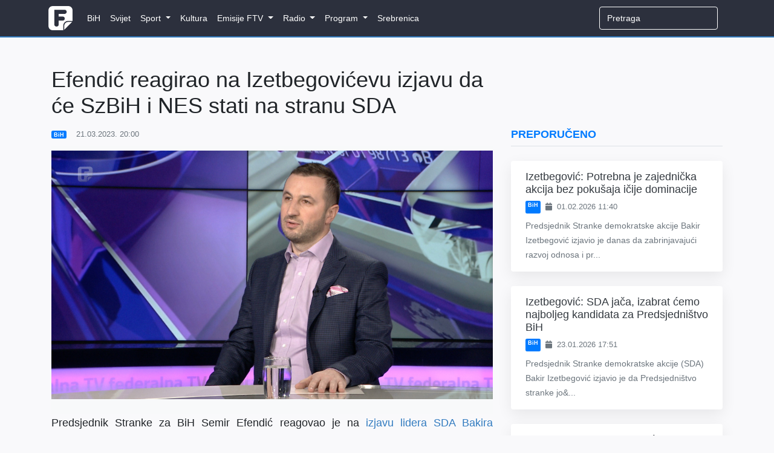

--- FILE ---
content_type: text/html; charset=utf-8
request_url: https://www.google.com/recaptcha/api2/aframe
body_size: 270
content:
<!DOCTYPE HTML><html><head><meta http-equiv="content-type" content="text/html; charset=UTF-8"></head><body><script nonce="dqkYj4lVRBjqrxVElYzB8Q">/** Anti-fraud and anti-abuse applications only. See google.com/recaptcha */ try{var clients={'sodar':'https://pagead2.googlesyndication.com/pagead/sodar?'};window.addEventListener("message",function(a){try{if(a.source===window.parent){var b=JSON.parse(a.data);var c=clients[b['id']];if(c){var d=document.createElement('img');d.src=c+b['params']+'&rc='+(localStorage.getItem("rc::a")?sessionStorage.getItem("rc::b"):"");window.document.body.appendChild(d);sessionStorage.setItem("rc::e",parseInt(sessionStorage.getItem("rc::e")||0)+1);localStorage.setItem("rc::h",'1770140322448');}}}catch(b){}});window.parent.postMessage("_grecaptcha_ready", "*");}catch(b){}</script></body></html>